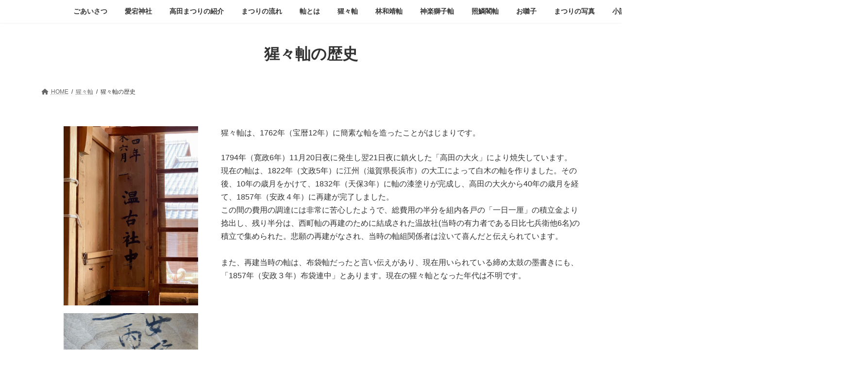

--- FILE ---
content_type: text/html; charset=UTF-8
request_url: http://takada-matsuri.jp/%E7%8C%A9%E3%80%85%E8%BB%95/%E7%8C%A9%E3%80%85%E8%BB%95%E3%81%AE%E6%AD%B4%E5%8F%B2/
body_size: 17106
content:
<!DOCTYPE html><html lang="ja"><head><meta charset="utf-8"><meta http-equiv="X-UA-Compatible" content="IE=edge"><meta name="viewport" content="width=device-width, initial-scale=1"><title>猩々軕の歴史 | 猩々軕 | 高田まつり - 岐阜県養老町</title><meta name='robots' content='max-image-preview:large' /><link rel='dns-prefetch' href='//webfonts.sakura.ne.jp' /><link rel="alternate" type="application/rss+xml" title="高田まつり - 岐阜県養老町 &raquo; フィード" href="http://takada-matsuri.jp/feed/" /><link rel="alternate" type="application/rss+xml" title="高田まつり - 岐阜県養老町 &raquo; コメントフィード" href="http://takada-matsuri.jp/comments/feed/" /><link rel="alternate" title="oEmbed (JSON)" type="application/json+oembed" href="http://takada-matsuri.jp/wp-json/oembed/1.0/embed?url=http%3A%2F%2Ftakada-matsuri.jp%2F%25e7%258c%25a9%25e3%2580%2585%25e8%25bb%2595%2F%25e7%258c%25a9%25e3%2580%2585%25e8%25bb%2595%25e3%2581%25ae%25e6%25ad%25b4%25e5%258f%25b2%2F" /><link rel="alternate" title="oEmbed (XML)" type="text/xml+oembed" href="http://takada-matsuri.jp/wp-json/oembed/1.0/embed?url=http%3A%2F%2Ftakada-matsuri.jp%2F%25e7%258c%25a9%25e3%2580%2585%25e8%25bb%2595%2F%25e7%258c%25a9%25e3%2580%2585%25e8%25bb%2595%25e3%2581%25ae%25e6%25ad%25b4%25e5%258f%25b2%2F&#038;format=xml" /><meta name="description" content="猩々軕は、1762年（宝暦12年）に簡素な軕を造ったことがはじまりです。1794年（寛政6年）11月20日夜に発生し翌21日夜に鎮火した「高田の大火」により焼失しています。現在の軕は、1822年（文政5年）に江州（滋賀県長浜市）の大工によって白木の軕を作りました。その後、10年の歳月をかけて、1832年（天保3年）に軕の漆塗りが完成し、高田の大火から40年の歳月を経て、1857年（安政４年）に再建が完了しました。この間の費用の調達には非常に苦" /><style id='wp-img-auto-sizes-contain-inline-css' type='text/css'>img:is([sizes=auto i],[sizes^="auto," i]){contain-intrinsic-size:3000px 1500px}
/*# sourceURL=wp-img-auto-sizes-contain-inline-css */</style><link rel='stylesheet' id='sbi_styles-css' href='http://takada-matsuri.jp/wp-content/plugins/instagram-feed/css/sbi-styles.min.css?ver=6.6.1' type='text/css' media='all' /><link rel='stylesheet' id='vkExUnit_common_style-css' href='http://takada-matsuri.jp/wp-content/cache/autoptimize/autoptimize_single_c04b3fa520be0299d2f454a7d23e46c9.php?ver=9.102.0.1' type='text/css' media='all' /><style id='vkExUnit_common_style-inline-css' type='text/css'>:root {--ver_page_top_button_url:url(http://takada-matsuri.jp/wp-content/plugins/vk-all-in-one-expansion-unit/assets/images/to-top-btn-icon.svg);}@font-face {font-weight: normal;font-style: normal;font-family: "vk_sns";src: url("http://takada-matsuri.jp/wp-content/plugins/vk-all-in-one-expansion-unit/inc/sns/icons/fonts/vk_sns.eot?-bq20cj");src: url("http://takada-matsuri.jp/wp-content/plugins/vk-all-in-one-expansion-unit/inc/sns/icons/fonts/vk_sns.eot?#iefix-bq20cj") format("embedded-opentype"),url("http://takada-matsuri.jp/wp-content/plugins/vk-all-in-one-expansion-unit/inc/sns/icons/fonts/vk_sns.woff?-bq20cj") format("woff"),url("http://takada-matsuri.jp/wp-content/plugins/vk-all-in-one-expansion-unit/inc/sns/icons/fonts/vk_sns.ttf?-bq20cj") format("truetype"),url("http://takada-matsuri.jp/wp-content/plugins/vk-all-in-one-expansion-unit/inc/sns/icons/fonts/vk_sns.svg?-bq20cj#vk_sns") format("svg");}
.veu_promotion-alert__content--text {border: 1px solid rgba(0,0,0,0.125);padding: 0.5em 1em;border-radius: var(--vk-size-radius);margin-bottom: var(--vk-margin-block-bottom);font-size: 0.875rem;}/* Alert Content部分に段落タグを入れた場合に最後の段落の余白を0にする */.veu_promotion-alert__content--text p:last-of-type{margin-bottom:0;margin-top: 0;}
/*# sourceURL=vkExUnit_common_style-inline-css */</style><style id='wp-emoji-styles-inline-css' type='text/css'>img.wp-smiley, img.emoji {
		display: inline !important;
		border: none !important;
		box-shadow: none !important;
		height: 1em !important;
		width: 1em !important;
		margin: 0 0.07em !important;
		vertical-align: -0.1em !important;
		background: none !important;
		padding: 0 !important;
	}
/*# sourceURL=wp-emoji-styles-inline-css */</style><style id='wp-block-library-inline-css' type='text/css'>:root{--wp-block-synced-color:#7a00df;--wp-block-synced-color--rgb:122,0,223;--wp-bound-block-color:var(--wp-block-synced-color);--wp-editor-canvas-background:#ddd;--wp-admin-theme-color:#007cba;--wp-admin-theme-color--rgb:0,124,186;--wp-admin-theme-color-darker-10:#006ba1;--wp-admin-theme-color-darker-10--rgb:0,107,160.5;--wp-admin-theme-color-darker-20:#005a87;--wp-admin-theme-color-darker-20--rgb:0,90,135;--wp-admin-border-width-focus:2px}@media (min-resolution:192dpi){:root{--wp-admin-border-width-focus:1.5px}}.wp-element-button{cursor:pointer}:root .has-very-light-gray-background-color{background-color:#eee}:root .has-very-dark-gray-background-color{background-color:#313131}:root .has-very-light-gray-color{color:#eee}:root .has-very-dark-gray-color{color:#313131}:root .has-vivid-green-cyan-to-vivid-cyan-blue-gradient-background{background:linear-gradient(135deg,#00d084,#0693e3)}:root .has-purple-crush-gradient-background{background:linear-gradient(135deg,#34e2e4,#4721fb 50%,#ab1dfe)}:root .has-hazy-dawn-gradient-background{background:linear-gradient(135deg,#faaca8,#dad0ec)}:root .has-subdued-olive-gradient-background{background:linear-gradient(135deg,#fafae1,#67a671)}:root .has-atomic-cream-gradient-background{background:linear-gradient(135deg,#fdd79a,#004a59)}:root .has-nightshade-gradient-background{background:linear-gradient(135deg,#330968,#31cdcf)}:root .has-midnight-gradient-background{background:linear-gradient(135deg,#020381,#2874fc)}:root{--wp--preset--font-size--normal:16px;--wp--preset--font-size--huge:42px}.has-regular-font-size{font-size:1em}.has-larger-font-size{font-size:2.625em}.has-normal-font-size{font-size:var(--wp--preset--font-size--normal)}.has-huge-font-size{font-size:var(--wp--preset--font-size--huge)}.has-text-align-center{text-align:center}.has-text-align-left{text-align:left}.has-text-align-right{text-align:right}.has-fit-text{white-space:nowrap!important}#end-resizable-editor-section{display:none}.aligncenter{clear:both}.items-justified-left{justify-content:flex-start}.items-justified-center{justify-content:center}.items-justified-right{justify-content:flex-end}.items-justified-space-between{justify-content:space-between}.screen-reader-text{border:0;clip-path:inset(50%);height:1px;margin:-1px;overflow:hidden;padding:0;position:absolute;width:1px;word-wrap:normal!important}.screen-reader-text:focus{background-color:#ddd;clip-path:none;color:#444;display:block;font-size:1em;height:auto;left:5px;line-height:normal;padding:15px 23px 14px;text-decoration:none;top:5px;width:auto;z-index:100000}html :where(.has-border-color){border-style:solid}html :where([style*=border-top-color]){border-top-style:solid}html :where([style*=border-right-color]){border-right-style:solid}html :where([style*=border-bottom-color]){border-bottom-style:solid}html :where([style*=border-left-color]){border-left-style:solid}html :where([style*=border-width]){border-style:solid}html :where([style*=border-top-width]){border-top-style:solid}html :where([style*=border-right-width]){border-right-style:solid}html :where([style*=border-bottom-width]){border-bottom-style:solid}html :where([style*=border-left-width]){border-left-style:solid}html :where(img[class*=wp-image-]){height:auto;max-width:100%}:where(figure){margin:0 0 1em}html :where(.is-position-sticky){--wp-admin--admin-bar--position-offset:var(--wp-admin--admin-bar--height,0px)}@media screen and (max-width:600px){html :where(.is-position-sticky){--wp-admin--admin-bar--position-offset:0px}}
.vk-cols--reverse{flex-direction:row-reverse}.vk-cols--hasbtn{margin-bottom:0}.vk-cols--hasbtn>.row>.vk_gridColumn_item,.vk-cols--hasbtn>.wp-block-column{position:relative;padding-bottom:3em}.vk-cols--hasbtn>.row>.vk_gridColumn_item>.wp-block-buttons,.vk-cols--hasbtn>.row>.vk_gridColumn_item>.vk_button,.vk-cols--hasbtn>.wp-block-column>.wp-block-buttons,.vk-cols--hasbtn>.wp-block-column>.vk_button{position:absolute;bottom:0;width:100%}.vk-cols--fit.wp-block-columns{gap:0}.vk-cols--fit.wp-block-columns,.vk-cols--fit.wp-block-columns:not(.is-not-stacked-on-mobile){margin-top:0;margin-bottom:0;justify-content:space-between}.vk-cols--fit.wp-block-columns>.wp-block-column *:last-child,.vk-cols--fit.wp-block-columns:not(.is-not-stacked-on-mobile)>.wp-block-column *:last-child{margin-bottom:0}.vk-cols--fit.wp-block-columns>.wp-block-column>.wp-block-cover,.vk-cols--fit.wp-block-columns:not(.is-not-stacked-on-mobile)>.wp-block-column>.wp-block-cover{margin-top:0}.vk-cols--fit.wp-block-columns.has-background,.vk-cols--fit.wp-block-columns:not(.is-not-stacked-on-mobile).has-background{padding:0}@media(max-width: 599px){.vk-cols--fit.wp-block-columns:not(.has-background)>.wp-block-column:not(.has-background),.vk-cols--fit.wp-block-columns:not(.is-not-stacked-on-mobile):not(.has-background)>.wp-block-column:not(.has-background){padding-left:0 !important;padding-right:0 !important}}@media(min-width: 782px){.vk-cols--fit.wp-block-columns .block-editor-block-list__block.wp-block-column:not(:first-child),.vk-cols--fit.wp-block-columns>.wp-block-column:not(:first-child),.vk-cols--fit.wp-block-columns:not(.is-not-stacked-on-mobile) .block-editor-block-list__block.wp-block-column:not(:first-child),.vk-cols--fit.wp-block-columns:not(.is-not-stacked-on-mobile)>.wp-block-column:not(:first-child){margin-left:0}}@media(min-width: 600px)and (max-width: 781px){.vk-cols--fit.wp-block-columns .wp-block-column:nth-child(2n),.vk-cols--fit.wp-block-columns:not(.is-not-stacked-on-mobile) .wp-block-column:nth-child(2n){margin-left:0}.vk-cols--fit.wp-block-columns .wp-block-column:not(:only-child),.vk-cols--fit.wp-block-columns:not(.is-not-stacked-on-mobile) .wp-block-column:not(:only-child){flex-basis:50% !important}}.vk-cols--fit--gap1.wp-block-columns{gap:1px}@media(min-width: 600px)and (max-width: 781px){.vk-cols--fit--gap1.wp-block-columns .wp-block-column:not(:only-child){flex-basis:calc(50% - 1px) !important}}.vk-cols--fit.vk-cols--grid>.block-editor-block-list__block,.vk-cols--fit.vk-cols--grid>.wp-block-column,.vk-cols--fit.vk-cols--grid:not(.is-not-stacked-on-mobile)>.block-editor-block-list__block,.vk-cols--fit.vk-cols--grid:not(.is-not-stacked-on-mobile)>.wp-block-column{flex-basis:50%;box-sizing:border-box}@media(max-width: 599px){.vk-cols--fit.vk-cols--grid.vk-cols--grid--alignfull>.wp-block-column:nth-child(2)>.wp-block-cover,.vk-cols--fit.vk-cols--grid.vk-cols--grid--alignfull>.wp-block-column:nth-child(2)>.vk_outer,.vk-cols--fit.vk-cols--grid:not(.is-not-stacked-on-mobile).vk-cols--grid--alignfull>.wp-block-column:nth-child(2)>.wp-block-cover,.vk-cols--fit.vk-cols--grid:not(.is-not-stacked-on-mobile).vk-cols--grid--alignfull>.wp-block-column:nth-child(2)>.vk_outer{width:100vw;margin-right:calc((100% - 100vw)/2);margin-left:calc((100% - 100vw)/2)}}@media(min-width: 600px){.vk-cols--fit.vk-cols--grid.vk-cols--grid--alignfull>.wp-block-column:nth-child(2)>.wp-block-cover,.vk-cols--fit.vk-cols--grid.vk-cols--grid--alignfull>.wp-block-column:nth-child(2)>.vk_outer,.vk-cols--fit.vk-cols--grid:not(.is-not-stacked-on-mobile).vk-cols--grid--alignfull>.wp-block-column:nth-child(2)>.wp-block-cover,.vk-cols--fit.vk-cols--grid:not(.is-not-stacked-on-mobile).vk-cols--grid--alignfull>.wp-block-column:nth-child(2)>.vk_outer{margin-right:calc(100% - 50vw);width:50vw}}@media(min-width: 600px){.vk-cols--fit.vk-cols--grid.vk-cols--grid--alignfull.vk-cols--reverse>.wp-block-column,.vk-cols--fit.vk-cols--grid:not(.is-not-stacked-on-mobile).vk-cols--grid--alignfull.vk-cols--reverse>.wp-block-column{margin-left:0;margin-right:0}.vk-cols--fit.vk-cols--grid.vk-cols--grid--alignfull.vk-cols--reverse>.wp-block-column:nth-child(2)>.wp-block-cover,.vk-cols--fit.vk-cols--grid.vk-cols--grid--alignfull.vk-cols--reverse>.wp-block-column:nth-child(2)>.vk_outer,.vk-cols--fit.vk-cols--grid:not(.is-not-stacked-on-mobile).vk-cols--grid--alignfull.vk-cols--reverse>.wp-block-column:nth-child(2)>.wp-block-cover,.vk-cols--fit.vk-cols--grid:not(.is-not-stacked-on-mobile).vk-cols--grid--alignfull.vk-cols--reverse>.wp-block-column:nth-child(2)>.vk_outer{margin-left:calc(100% - 50vw)}}.vk-cols--menu h2,.vk-cols--menu h3,.vk-cols--menu h4,.vk-cols--menu h5{margin-bottom:.2em;text-shadow:#000 0 0 10px}.vk-cols--menu h2:first-child,.vk-cols--menu h3:first-child,.vk-cols--menu h4:first-child,.vk-cols--menu h5:first-child{margin-top:0}.vk-cols--menu p{margin-bottom:1rem;text-shadow:#000 0 0 10px}.vk-cols--menu .wp-block-cover__inner-container:last-child{margin-bottom:0}.vk-cols--fitbnrs .wp-block-column .wp-block-cover:hover img{filter:unset}.vk-cols--fitbnrs .wp-block-column .wp-block-cover:hover{background-color:unset}.vk-cols--fitbnrs .wp-block-column .wp-block-cover:hover .wp-block-cover__image-background{filter:unset !important}.vk-cols--fitbnrs .wp-block-cover__inner-container{position:absolute;height:100%;width:100%}.vk-cols--fitbnrs .vk_button{height:100%;margin:0}.vk-cols--fitbnrs .vk_button .vk_button_btn,.vk-cols--fitbnrs .vk_button .btn{height:100%;width:100%;border:none;box-shadow:none;background-color:unset !important;transition:unset}.vk-cols--fitbnrs .vk_button .vk_button_btn:hover,.vk-cols--fitbnrs .vk_button .btn:hover{transition:unset}.vk-cols--fitbnrs .vk_button .vk_button_btn:after,.vk-cols--fitbnrs .vk_button .btn:after{border:none}.vk-cols--fitbnrs .vk_button .vk_button_link_txt{width:100%;position:absolute;top:50%;left:50%;transform:translateY(-50%) translateX(-50%);font-size:2rem;text-shadow:#000 0 0 10px}.vk-cols--fitbnrs .vk_button .vk_button_link_subCaption{width:100%;position:absolute;top:calc(50% + 2.2em);left:50%;transform:translateY(-50%) translateX(-50%);text-shadow:#000 0 0 10px}@media(min-width: 992px){.vk-cols--media.wp-block-columns{gap:3rem}}.vk-fit-map figure{margin-bottom:0}.vk-fit-map iframe{position:relative;margin-bottom:0;display:block;max-height:400px;width:100vw}.vk-fit-map:is(.alignfull,.alignwide) div{max-width:100%}.vk-table--th--width25 :where(tr>*:first-child){width:25%}.vk-table--th--width30 :where(tr>*:first-child){width:30%}.vk-table--th--width35 :where(tr>*:first-child){width:35%}.vk-table--th--width40 :where(tr>*:first-child){width:40%}.vk-table--th--bg-bright :where(tr>*:first-child){background-color:var(--wp--preset--color--bg-secondary, rgba(0, 0, 0, 0.05))}@media(max-width: 599px){.vk-table--mobile-block :is(th,td){width:100%;display:block}.vk-table--mobile-block.wp-block-table table :is(th,td){border-top:none}}.vk-table--width--th25 :where(tr>*:first-child){width:25%}.vk-table--width--th30 :where(tr>*:first-child){width:30%}.vk-table--width--th35 :where(tr>*:first-child){width:35%}.vk-table--width--th40 :where(tr>*:first-child){width:40%}.no-margin{margin:0}@media(max-width: 599px){.wp-block-image.vk-aligncenter--mobile>.alignright{float:none;margin-left:auto;margin-right:auto}.vk-no-padding-horizontal--mobile{padding-left:0 !important;padding-right:0 !important}}
/* VK Color Palettes */:root{ --wp--preset--color--vk-color-primary:#0061b7}/* --vk-color-primary is deprecated. */:root{ --vk-color-primary: var(--wp--preset--color--vk-color-primary);}:root{ --wp--preset--color--vk-color-primary-dark:#004e92}/* --vk-color-primary-dark is deprecated. */:root{ --vk-color-primary-dark: var(--wp--preset--color--vk-color-primary-dark);}:root{ --wp--preset--color--vk-color-primary-vivid:#006bc9}/* --vk-color-primary-vivid is deprecated. */:root{ --vk-color-primary-vivid: var(--wp--preset--color--vk-color-primary-vivid);}

/*# sourceURL=wp-block-library-inline-css */</style><style id='wp-block-image-inline-css' type='text/css'>.wp-block-image>a,.wp-block-image>figure>a{display:inline-block}.wp-block-image img{box-sizing:border-box;height:auto;max-width:100%;vertical-align:bottom}@media not (prefers-reduced-motion){.wp-block-image img.hide{visibility:hidden}.wp-block-image img.show{animation:show-content-image .4s}}.wp-block-image[style*=border-radius] img,.wp-block-image[style*=border-radius]>a{border-radius:inherit}.wp-block-image.has-custom-border img{box-sizing:border-box}.wp-block-image.aligncenter{text-align:center}.wp-block-image.alignfull>a,.wp-block-image.alignwide>a{width:100%}.wp-block-image.alignfull img,.wp-block-image.alignwide img{height:auto;width:100%}.wp-block-image .aligncenter,.wp-block-image .alignleft,.wp-block-image .alignright,.wp-block-image.aligncenter,.wp-block-image.alignleft,.wp-block-image.alignright{display:table}.wp-block-image .aligncenter>figcaption,.wp-block-image .alignleft>figcaption,.wp-block-image .alignright>figcaption,.wp-block-image.aligncenter>figcaption,.wp-block-image.alignleft>figcaption,.wp-block-image.alignright>figcaption{caption-side:bottom;display:table-caption}.wp-block-image .alignleft{float:left;margin:.5em 1em .5em 0}.wp-block-image .alignright{float:right;margin:.5em 0 .5em 1em}.wp-block-image .aligncenter{margin-left:auto;margin-right:auto}.wp-block-image :where(figcaption){margin-bottom:1em;margin-top:.5em}.wp-block-image.is-style-circle-mask img{border-radius:9999px}@supports ((-webkit-mask-image:none) or (mask-image:none)) or (-webkit-mask-image:none){.wp-block-image.is-style-circle-mask img{border-radius:0;-webkit-mask-image:url('data:image/svg+xml;utf8,<svg viewBox="0 0 100 100" xmlns="http://www.w3.org/2000/svg"><circle cx="50" cy="50" r="50"/></svg>');mask-image:url('data:image/svg+xml;utf8,<svg viewBox="0 0 100 100" xmlns="http://www.w3.org/2000/svg"><circle cx="50" cy="50" r="50"/></svg>');mask-mode:alpha;-webkit-mask-position:center;mask-position:center;-webkit-mask-repeat:no-repeat;mask-repeat:no-repeat;-webkit-mask-size:contain;mask-size:contain}}:root :where(.wp-block-image.is-style-rounded img,.wp-block-image .is-style-rounded img){border-radius:9999px}.wp-block-image figure{margin:0}.wp-lightbox-container{display:flex;flex-direction:column;position:relative}.wp-lightbox-container img{cursor:zoom-in}.wp-lightbox-container img:hover+button{opacity:1}.wp-lightbox-container button{align-items:center;backdrop-filter:blur(16px) saturate(180%);background-color:#5a5a5a40;border:none;border-radius:4px;cursor:zoom-in;display:flex;height:20px;justify-content:center;opacity:0;padding:0;position:absolute;right:16px;text-align:center;top:16px;width:20px;z-index:100}@media not (prefers-reduced-motion){.wp-lightbox-container button{transition:opacity .2s ease}}.wp-lightbox-container button:focus-visible{outline:3px auto #5a5a5a40;outline:3px auto -webkit-focus-ring-color;outline-offset:3px}.wp-lightbox-container button:hover{cursor:pointer;opacity:1}.wp-lightbox-container button:focus{opacity:1}.wp-lightbox-container button:focus,.wp-lightbox-container button:hover,.wp-lightbox-container button:not(:hover):not(:active):not(.has-background){background-color:#5a5a5a40;border:none}.wp-lightbox-overlay{box-sizing:border-box;cursor:zoom-out;height:100vh;left:0;overflow:hidden;position:fixed;top:0;visibility:hidden;width:100%;z-index:100000}.wp-lightbox-overlay .close-button{align-items:center;cursor:pointer;display:flex;justify-content:center;min-height:40px;min-width:40px;padding:0;position:absolute;right:calc(env(safe-area-inset-right) + 16px);top:calc(env(safe-area-inset-top) + 16px);z-index:5000000}.wp-lightbox-overlay .close-button:focus,.wp-lightbox-overlay .close-button:hover,.wp-lightbox-overlay .close-button:not(:hover):not(:active):not(.has-background){background:none;border:none}.wp-lightbox-overlay .lightbox-image-container{height:var(--wp--lightbox-container-height);left:50%;overflow:hidden;position:absolute;top:50%;transform:translate(-50%,-50%);transform-origin:top left;width:var(--wp--lightbox-container-width);z-index:9999999999}.wp-lightbox-overlay .wp-block-image{align-items:center;box-sizing:border-box;display:flex;height:100%;justify-content:center;margin:0;position:relative;transform-origin:0 0;width:100%;z-index:3000000}.wp-lightbox-overlay .wp-block-image img{height:var(--wp--lightbox-image-height);min-height:var(--wp--lightbox-image-height);min-width:var(--wp--lightbox-image-width);width:var(--wp--lightbox-image-width)}.wp-lightbox-overlay .wp-block-image figcaption{display:none}.wp-lightbox-overlay button{background:none;border:none}.wp-lightbox-overlay .scrim{background-color:#fff;height:100%;opacity:.9;position:absolute;width:100%;z-index:2000000}.wp-lightbox-overlay.active{visibility:visible}@media not (prefers-reduced-motion){.wp-lightbox-overlay.active{animation:turn-on-visibility .25s both}.wp-lightbox-overlay.active img{animation:turn-on-visibility .35s both}.wp-lightbox-overlay.show-closing-animation:not(.active){animation:turn-off-visibility .35s both}.wp-lightbox-overlay.show-closing-animation:not(.active) img{animation:turn-off-visibility .25s both}.wp-lightbox-overlay.zoom.active{animation:none;opacity:1;visibility:visible}.wp-lightbox-overlay.zoom.active .lightbox-image-container{animation:lightbox-zoom-in .4s}.wp-lightbox-overlay.zoom.active .lightbox-image-container img{animation:none}.wp-lightbox-overlay.zoom.active .scrim{animation:turn-on-visibility .4s forwards}.wp-lightbox-overlay.zoom.show-closing-animation:not(.active){animation:none}.wp-lightbox-overlay.zoom.show-closing-animation:not(.active) .lightbox-image-container{animation:lightbox-zoom-out .4s}.wp-lightbox-overlay.zoom.show-closing-animation:not(.active) .lightbox-image-container img{animation:none}.wp-lightbox-overlay.zoom.show-closing-animation:not(.active) .scrim{animation:turn-off-visibility .4s forwards}}@keyframes show-content-image{0%{visibility:hidden}99%{visibility:hidden}to{visibility:visible}}@keyframes turn-on-visibility{0%{opacity:0}to{opacity:1}}@keyframes turn-off-visibility{0%{opacity:1;visibility:visible}99%{opacity:0;visibility:visible}to{opacity:0;visibility:hidden}}@keyframes lightbox-zoom-in{0%{transform:translate(calc((-100vw + var(--wp--lightbox-scrollbar-width))/2 + var(--wp--lightbox-initial-left-position)),calc(-50vh + var(--wp--lightbox-initial-top-position))) scale(var(--wp--lightbox-scale))}to{transform:translate(-50%,-50%) scale(1)}}@keyframes lightbox-zoom-out{0%{transform:translate(-50%,-50%) scale(1);visibility:visible}99%{visibility:visible}to{transform:translate(calc((-100vw + var(--wp--lightbox-scrollbar-width))/2 + var(--wp--lightbox-initial-left-position)),calc(-50vh + var(--wp--lightbox-initial-top-position))) scale(var(--wp--lightbox-scale));visibility:hidden}}
/*# sourceURL=http://takada-matsuri.jp/wp-includes/blocks/image/style.min.css */</style><style id='wp-block-columns-inline-css' type='text/css'>.wp-block-columns{box-sizing:border-box;display:flex;flex-wrap:wrap!important}@media (min-width:782px){.wp-block-columns{flex-wrap:nowrap!important}}.wp-block-columns{align-items:normal!important}.wp-block-columns.are-vertically-aligned-top{align-items:flex-start}.wp-block-columns.are-vertically-aligned-center{align-items:center}.wp-block-columns.are-vertically-aligned-bottom{align-items:flex-end}@media (max-width:781px){.wp-block-columns:not(.is-not-stacked-on-mobile)>.wp-block-column{flex-basis:100%!important}}@media (min-width:782px){.wp-block-columns:not(.is-not-stacked-on-mobile)>.wp-block-column{flex-basis:0;flex-grow:1}.wp-block-columns:not(.is-not-stacked-on-mobile)>.wp-block-column[style*=flex-basis]{flex-grow:0}}.wp-block-columns.is-not-stacked-on-mobile{flex-wrap:nowrap!important}.wp-block-columns.is-not-stacked-on-mobile>.wp-block-column{flex-basis:0;flex-grow:1}.wp-block-columns.is-not-stacked-on-mobile>.wp-block-column[style*=flex-basis]{flex-grow:0}:where(.wp-block-columns){margin-bottom:1.75em}:where(.wp-block-columns.has-background){padding:1.25em 2.375em}.wp-block-column{flex-grow:1;min-width:0;overflow-wrap:break-word;word-break:break-word}.wp-block-column.is-vertically-aligned-top{align-self:flex-start}.wp-block-column.is-vertically-aligned-center{align-self:center}.wp-block-column.is-vertically-aligned-bottom{align-self:flex-end}.wp-block-column.is-vertically-aligned-stretch{align-self:stretch}.wp-block-column.is-vertically-aligned-bottom,.wp-block-column.is-vertically-aligned-center,.wp-block-column.is-vertically-aligned-top{width:100%}
/*# sourceURL=http://takada-matsuri.jp/wp-includes/blocks/columns/style.min.css */</style><style id='wp-block-paragraph-inline-css' type='text/css'>.is-small-text{font-size:.875em}.is-regular-text{font-size:1em}.is-large-text{font-size:2.25em}.is-larger-text{font-size:3em}.has-drop-cap:not(:focus):first-letter{float:left;font-size:8.4em;font-style:normal;font-weight:100;line-height:.68;margin:.05em .1em 0 0;text-transform:uppercase}body.rtl .has-drop-cap:not(:focus):first-letter{float:none;margin-left:.1em}p.has-drop-cap.has-background{overflow:hidden}:root :where(p.has-background){padding:1.25em 2.375em}:where(p.has-text-color:not(.has-link-color)) a{color:inherit}p.has-text-align-left[style*="writing-mode:vertical-lr"],p.has-text-align-right[style*="writing-mode:vertical-rl"]{rotate:180deg}
/*# sourceURL=http://takada-matsuri.jp/wp-includes/blocks/paragraph/style.min.css */</style><style id='global-styles-inline-css' type='text/css'>:root{--wp--preset--aspect-ratio--square: 1;--wp--preset--aspect-ratio--4-3: 4/3;--wp--preset--aspect-ratio--3-4: 3/4;--wp--preset--aspect-ratio--3-2: 3/2;--wp--preset--aspect-ratio--2-3: 2/3;--wp--preset--aspect-ratio--16-9: 16/9;--wp--preset--aspect-ratio--9-16: 9/16;--wp--preset--color--black: #000000;--wp--preset--color--cyan-bluish-gray: #abb8c3;--wp--preset--color--white: #ffffff;--wp--preset--color--pale-pink: #f78da7;--wp--preset--color--vivid-red: #cf2e2e;--wp--preset--color--luminous-vivid-orange: #ff6900;--wp--preset--color--luminous-vivid-amber: #fcb900;--wp--preset--color--light-green-cyan: #7bdcb5;--wp--preset--color--vivid-green-cyan: #00d084;--wp--preset--color--pale-cyan-blue: #8ed1fc;--wp--preset--color--vivid-cyan-blue: #0693e3;--wp--preset--color--vivid-purple: #9b51e0;--wp--preset--color--vk-color-primary: #0061b7;--wp--preset--color--vk-color-primary-dark: #004e92;--wp--preset--color--vk-color-primary-vivid: #006bc9;--wp--preset--gradient--vivid-cyan-blue-to-vivid-purple: linear-gradient(135deg,rgba(6,147,227,1) 0%,rgb(155,81,224) 100%);--wp--preset--gradient--light-green-cyan-to-vivid-green-cyan: linear-gradient(135deg,rgb(122,220,180) 0%,rgb(0,208,130) 100%);--wp--preset--gradient--luminous-vivid-amber-to-luminous-vivid-orange: linear-gradient(135deg,rgba(252,185,0,1) 0%,rgba(255,105,0,1) 100%);--wp--preset--gradient--luminous-vivid-orange-to-vivid-red: linear-gradient(135deg,rgba(255,105,0,1) 0%,rgb(207,46,46) 100%);--wp--preset--gradient--very-light-gray-to-cyan-bluish-gray: linear-gradient(135deg,rgb(238,238,238) 0%,rgb(169,184,195) 100%);--wp--preset--gradient--cool-to-warm-spectrum: linear-gradient(135deg,rgb(74,234,220) 0%,rgb(151,120,209) 20%,rgb(207,42,186) 40%,rgb(238,44,130) 60%,rgb(251,105,98) 80%,rgb(254,248,76) 100%);--wp--preset--gradient--blush-light-purple: linear-gradient(135deg,rgb(255,206,236) 0%,rgb(152,150,240) 100%);--wp--preset--gradient--blush-bordeaux: linear-gradient(135deg,rgb(254,205,165) 0%,rgb(254,45,45) 50%,rgb(107,0,62) 100%);--wp--preset--gradient--luminous-dusk: linear-gradient(135deg,rgb(255,203,112) 0%,rgb(199,81,192) 50%,rgb(65,88,208) 100%);--wp--preset--gradient--pale-ocean: linear-gradient(135deg,rgb(255,245,203) 0%,rgb(182,227,212) 50%,rgb(51,167,181) 100%);--wp--preset--gradient--electric-grass: linear-gradient(135deg,rgb(202,248,128) 0%,rgb(113,206,126) 100%);--wp--preset--gradient--midnight: linear-gradient(135deg,rgb(2,3,129) 0%,rgb(40,116,252) 100%);--wp--preset--gradient--vivid-green-cyan-to-vivid-cyan-blue: linear-gradient(135deg,rgba(0,208,132,1) 0%,rgba(6,147,227,1) 100%);--wp--preset--font-size--small: 14px;--wp--preset--font-size--medium: 20px;--wp--preset--font-size--large: 24px;--wp--preset--font-size--x-large: 42px;--wp--preset--font-size--regular: 16px;--wp--preset--font-size--huge: 36px;--wp--preset--spacing--20: 0.44rem;--wp--preset--spacing--30: 0.67rem;--wp--preset--spacing--40: 1rem;--wp--preset--spacing--50: 1.5rem;--wp--preset--spacing--60: 2.25rem;--wp--preset--spacing--70: 3.38rem;--wp--preset--spacing--80: 5.06rem;--wp--preset--shadow--natural: 6px 6px 9px rgba(0, 0, 0, 0.2);--wp--preset--shadow--deep: 12px 12px 50px rgba(0, 0, 0, 0.4);--wp--preset--shadow--sharp: 6px 6px 0px rgba(0, 0, 0, 0.2);--wp--preset--shadow--outlined: 6px 6px 0px -3px rgb(255, 255, 255), 6px 6px rgb(0, 0, 0);--wp--preset--shadow--crisp: 6px 6px 0px rgb(0, 0, 0);}:where(.is-layout-flex){gap: 0.5em;}:where(.is-layout-grid){gap: 0.5em;}body .is-layout-flex{display: flex;}.is-layout-flex{flex-wrap: wrap;align-items: center;}.is-layout-flex > :is(*, div){margin: 0;}body .is-layout-grid{display: grid;}.is-layout-grid > :is(*, div){margin: 0;}:where(.wp-block-columns.is-layout-flex){gap: 2em;}:where(.wp-block-columns.is-layout-grid){gap: 2em;}:where(.wp-block-post-template.is-layout-flex){gap: 1.25em;}:where(.wp-block-post-template.is-layout-grid){gap: 1.25em;}.has-black-color{color: var(--wp--preset--color--black) !important;}.has-cyan-bluish-gray-color{color: var(--wp--preset--color--cyan-bluish-gray) !important;}.has-white-color{color: var(--wp--preset--color--white) !important;}.has-pale-pink-color{color: var(--wp--preset--color--pale-pink) !important;}.has-vivid-red-color{color: var(--wp--preset--color--vivid-red) !important;}.has-luminous-vivid-orange-color{color: var(--wp--preset--color--luminous-vivid-orange) !important;}.has-luminous-vivid-amber-color{color: var(--wp--preset--color--luminous-vivid-amber) !important;}.has-light-green-cyan-color{color: var(--wp--preset--color--light-green-cyan) !important;}.has-vivid-green-cyan-color{color: var(--wp--preset--color--vivid-green-cyan) !important;}.has-pale-cyan-blue-color{color: var(--wp--preset--color--pale-cyan-blue) !important;}.has-vivid-cyan-blue-color{color: var(--wp--preset--color--vivid-cyan-blue) !important;}.has-vivid-purple-color{color: var(--wp--preset--color--vivid-purple) !important;}.has-vk-color-primary-color{color: var(--wp--preset--color--vk-color-primary) !important;}.has-vk-color-primary-dark-color{color: var(--wp--preset--color--vk-color-primary-dark) !important;}.has-vk-color-primary-vivid-color{color: var(--wp--preset--color--vk-color-primary-vivid) !important;}.has-black-background-color{background-color: var(--wp--preset--color--black) !important;}.has-cyan-bluish-gray-background-color{background-color: var(--wp--preset--color--cyan-bluish-gray) !important;}.has-white-background-color{background-color: var(--wp--preset--color--white) !important;}.has-pale-pink-background-color{background-color: var(--wp--preset--color--pale-pink) !important;}.has-vivid-red-background-color{background-color: var(--wp--preset--color--vivid-red) !important;}.has-luminous-vivid-orange-background-color{background-color: var(--wp--preset--color--luminous-vivid-orange) !important;}.has-luminous-vivid-amber-background-color{background-color: var(--wp--preset--color--luminous-vivid-amber) !important;}.has-light-green-cyan-background-color{background-color: var(--wp--preset--color--light-green-cyan) !important;}.has-vivid-green-cyan-background-color{background-color: var(--wp--preset--color--vivid-green-cyan) !important;}.has-pale-cyan-blue-background-color{background-color: var(--wp--preset--color--pale-cyan-blue) !important;}.has-vivid-cyan-blue-background-color{background-color: var(--wp--preset--color--vivid-cyan-blue) !important;}.has-vivid-purple-background-color{background-color: var(--wp--preset--color--vivid-purple) !important;}.has-vk-color-primary-background-color{background-color: var(--wp--preset--color--vk-color-primary) !important;}.has-vk-color-primary-dark-background-color{background-color: var(--wp--preset--color--vk-color-primary-dark) !important;}.has-vk-color-primary-vivid-background-color{background-color: var(--wp--preset--color--vk-color-primary-vivid) !important;}.has-black-border-color{border-color: var(--wp--preset--color--black) !important;}.has-cyan-bluish-gray-border-color{border-color: var(--wp--preset--color--cyan-bluish-gray) !important;}.has-white-border-color{border-color: var(--wp--preset--color--white) !important;}.has-pale-pink-border-color{border-color: var(--wp--preset--color--pale-pink) !important;}.has-vivid-red-border-color{border-color: var(--wp--preset--color--vivid-red) !important;}.has-luminous-vivid-orange-border-color{border-color: var(--wp--preset--color--luminous-vivid-orange) !important;}.has-luminous-vivid-amber-border-color{border-color: var(--wp--preset--color--luminous-vivid-amber) !important;}.has-light-green-cyan-border-color{border-color: var(--wp--preset--color--light-green-cyan) !important;}.has-vivid-green-cyan-border-color{border-color: var(--wp--preset--color--vivid-green-cyan) !important;}.has-pale-cyan-blue-border-color{border-color: var(--wp--preset--color--pale-cyan-blue) !important;}.has-vivid-cyan-blue-border-color{border-color: var(--wp--preset--color--vivid-cyan-blue) !important;}.has-vivid-purple-border-color{border-color: var(--wp--preset--color--vivid-purple) !important;}.has-vk-color-primary-border-color{border-color: var(--wp--preset--color--vk-color-primary) !important;}.has-vk-color-primary-dark-border-color{border-color: var(--wp--preset--color--vk-color-primary-dark) !important;}.has-vk-color-primary-vivid-border-color{border-color: var(--wp--preset--color--vk-color-primary-vivid) !important;}.has-vivid-cyan-blue-to-vivid-purple-gradient-background{background: var(--wp--preset--gradient--vivid-cyan-blue-to-vivid-purple) !important;}.has-light-green-cyan-to-vivid-green-cyan-gradient-background{background: var(--wp--preset--gradient--light-green-cyan-to-vivid-green-cyan) !important;}.has-luminous-vivid-amber-to-luminous-vivid-orange-gradient-background{background: var(--wp--preset--gradient--luminous-vivid-amber-to-luminous-vivid-orange) !important;}.has-luminous-vivid-orange-to-vivid-red-gradient-background{background: var(--wp--preset--gradient--luminous-vivid-orange-to-vivid-red) !important;}.has-very-light-gray-to-cyan-bluish-gray-gradient-background{background: var(--wp--preset--gradient--very-light-gray-to-cyan-bluish-gray) !important;}.has-cool-to-warm-spectrum-gradient-background{background: var(--wp--preset--gradient--cool-to-warm-spectrum) !important;}.has-blush-light-purple-gradient-background{background: var(--wp--preset--gradient--blush-light-purple) !important;}.has-blush-bordeaux-gradient-background{background: var(--wp--preset--gradient--blush-bordeaux) !important;}.has-luminous-dusk-gradient-background{background: var(--wp--preset--gradient--luminous-dusk) !important;}.has-pale-ocean-gradient-background{background: var(--wp--preset--gradient--pale-ocean) !important;}.has-electric-grass-gradient-background{background: var(--wp--preset--gradient--electric-grass) !important;}.has-midnight-gradient-background{background: var(--wp--preset--gradient--midnight) !important;}.has-small-font-size{font-size: var(--wp--preset--font-size--small) !important;}.has-medium-font-size{font-size: var(--wp--preset--font-size--medium) !important;}.has-large-font-size{font-size: var(--wp--preset--font-size--large) !important;}.has-x-large-font-size{font-size: var(--wp--preset--font-size--x-large) !important;}
:where(.wp-block-columns.is-layout-flex){gap: 2em;}:where(.wp-block-columns.is-layout-grid){gap: 2em;}
/*# sourceURL=global-styles-inline-css */</style><style id='core-block-supports-inline-css' type='text/css'>.wp-container-core-columns-is-layout-9d6595d7{flex-wrap:nowrap;}
/*# sourceURL=core-block-supports-inline-css */</style><style id='classic-theme-styles-inline-css' type='text/css'>/*! This file is auto-generated */
.wp-block-button__link{color:#fff;background-color:#32373c;border-radius:9999px;box-shadow:none;text-decoration:none;padding:calc(.667em + 2px) calc(1.333em + 2px);font-size:1.125em}.wp-block-file__button{background:#32373c;color:#fff;text-decoration:none}
/*# sourceURL=/wp-includes/css/classic-themes.min.css */</style><link rel='stylesheet' id='contact-form-7-css' href='http://takada-matsuri.jp/wp-content/cache/autoptimize/autoptimize_single_3fd2afa98866679439097f4ab102fe0a.php?ver=6.0.3' type='text/css' media='all' /><link rel='stylesheet' id='vk-swiper-style-css' href='http://takada-matsuri.jp/wp-content/plugins/vk-blocks/vendor/vektor-inc/vk-swiper/src/assets/css/swiper-bundle.min.css?ver=11.0.2' type='text/css' media='all' /><link rel='stylesheet' id='lightning-common-style-css' href='http://takada-matsuri.jp/wp-content/cache/autoptimize/autoptimize_single_f57c133999f9883e08c816cccfa6f64f.php?ver=15.29.4' type='text/css' media='all' /><style id='lightning-common-style-inline-css' type='text/css'>/* Lightning */:root {--vk-color-primary:#0061b7;--vk-color-primary-dark:#004e92;--vk-color-primary-vivid:#006bc9;--g_nav_main_acc_icon_open_url:url(http://takada-matsuri.jp/wp-content/themes/lightning/_g3/inc/vk-mobile-nav/package/images/vk-menu-acc-icon-open-black.svg);--g_nav_main_acc_icon_close_url: url(http://takada-matsuri.jp/wp-content/themes/lightning/_g3/inc/vk-mobile-nav/package/images/vk-menu-close-black.svg);--g_nav_sub_acc_icon_open_url: url(http://takada-matsuri.jp/wp-content/themes/lightning/_g3/inc/vk-mobile-nav/package/images/vk-menu-acc-icon-open-white.svg);--g_nav_sub_acc_icon_close_url: url(http://takada-matsuri.jp/wp-content/themes/lightning/_g3/inc/vk-mobile-nav/package/images/vk-menu-close-white.svg);}
:root{--swiper-navigation-color: #fff;}
html{scroll-padding-top:var(--vk-size-admin-bar);}
/* vk-mobile-nav */:root {--vk-mobile-nav-menu-btn-bg-src: url("http://takada-matsuri.jp/wp-content/themes/lightning/_g3/inc/vk-mobile-nav/package/images/vk-menu-btn-black.svg");--vk-mobile-nav-menu-btn-close-bg-src: url("http://takada-matsuri.jp/wp-content/themes/lightning/_g3/inc/vk-mobile-nav/package/images/vk-menu-close-black.svg");--vk-menu-acc-icon-open-black-bg-src: url("http://takada-matsuri.jp/wp-content/themes/lightning/_g3/inc/vk-mobile-nav/package/images/vk-menu-acc-icon-open-black.svg");--vk-menu-acc-icon-open-white-bg-src: url("http://takada-matsuri.jp/wp-content/themes/lightning/_g3/inc/vk-mobile-nav/package/images/vk-menu-acc-icon-open-white.svg");--vk-menu-acc-icon-close-black-bg-src: url("http://takada-matsuri.jp/wp-content/themes/lightning/_g3/inc/vk-mobile-nav/package/images/vk-menu-close-black.svg");--vk-menu-acc-icon-close-white-bg-src: url("http://takada-matsuri.jp/wp-content/themes/lightning/_g3/inc/vk-mobile-nav/package/images/vk-menu-close-white.svg");}
/*# sourceURL=lightning-common-style-inline-css */</style><link rel='stylesheet' id='lightning-design-style-css' href='http://takada-matsuri.jp/wp-content/themes/lightning/_g3/design-skin/plain/css/style.css?ver=15.29.4' type='text/css' media='all' /><style id='lightning-design-style-inline-css' type='text/css'>.tagcloud a:before { font-family: "Font Awesome 5 Free";content: "\f02b";font-weight: bold; }
/*# sourceURL=lightning-design-style-inline-css */</style><link rel='stylesheet' id='vk-blog-card-css' href='http://takada-matsuri.jp/wp-content/cache/autoptimize/autoptimize_single_bae5b1379fcaa427cec9b0cc3d5ed0c3.php?ver=6.9' type='text/css' media='all' /><link rel='stylesheet' id='veu-cta-css' href='http://takada-matsuri.jp/wp-content/cache/autoptimize/autoptimize_single_49cf85eb7ca34c20416a105d8aeca134.php?ver=9.102.0.1' type='text/css' media='all' /><link rel='stylesheet' id='vk-blocks-build-css-css' href='http://takada-matsuri.jp/wp-content/cache/autoptimize/autoptimize_single_34c42645a8fc0f22c120f93d328c7fd3.php?ver=1.94.2.2' type='text/css' media='all' /><style id='vk-blocks-build-css-inline-css' type='text/css'>:root {--vk_flow-arrow: url(http://takada-matsuri.jp/wp-content/plugins/vk-blocks/inc/vk-blocks/images/arrow_bottom.svg);--vk_image-mask-circle: url(http://takada-matsuri.jp/wp-content/plugins/vk-blocks/inc/vk-blocks/images/circle.svg);--vk_image-mask-wave01: url(http://takada-matsuri.jp/wp-content/plugins/vk-blocks/inc/vk-blocks/images/wave01.svg);--vk_image-mask-wave02: url(http://takada-matsuri.jp/wp-content/plugins/vk-blocks/inc/vk-blocks/images/wave02.svg);--vk_image-mask-wave03: url(http://takada-matsuri.jp/wp-content/plugins/vk-blocks/inc/vk-blocks/images/wave03.svg);--vk_image-mask-wave04: url(http://takada-matsuri.jp/wp-content/plugins/vk-blocks/inc/vk-blocks/images/wave04.svg);}

	:root {

		--vk-balloon-border-width:1px;

		--vk-balloon-speech-offset:-12px;
	}
	
/*# sourceURL=vk-blocks-build-css-inline-css */</style><link rel='stylesheet' id='lightning-theme-style-css' href='http://takada-matsuri.jp/wp-content/themes/lightning/style.css?ver=15.29.4' type='text/css' media='all' /><link rel='stylesheet' id='vk-font-awesome-css' href='http://takada-matsuri.jp/wp-content/themes/lightning/vendor/vektor-inc/font-awesome-versions/src/versions/6/css/all.min.css?ver=6.4.2' type='text/css' media='all' /> <script type="text/javascript" src="http://takada-matsuri.jp/wp-includes/js/jquery/jquery.min.js?ver=3.7.1" id="jquery-core-js"></script> <script defer type="text/javascript" src="http://takada-matsuri.jp/wp-includes/js/jquery/jquery-migrate.min.js?ver=3.4.1" id="jquery-migrate-js"></script> <script defer type="text/javascript" src="//webfonts.sakura.ne.jp/js/sakurav3.js?fadein=0&amp;ver=3.1.4" id="typesquare_std-js"></script> <link rel="https://api.w.org/" href="http://takada-matsuri.jp/wp-json/" /><link rel="alternate" title="JSON" type="application/json" href="http://takada-matsuri.jp/wp-json/wp/v2/pages/352" /><link rel="EditURI" type="application/rsd+xml" title="RSD" href="http://takada-matsuri.jp/xmlrpc.php?rsd" /><meta name="generator" content="WordPress 6.9" /><link rel="canonical" href="http://takada-matsuri.jp/%e7%8c%a9%e3%80%85%e8%bb%95/%e7%8c%a9%e3%80%85%e8%bb%95%e3%81%ae%e6%ad%b4%e5%8f%b2/" /><link rel='shortlink' href='http://takada-matsuri.jp/?p=352' /><meta property="og:site_name" content="高田まつり - 岐阜県養老町" /><meta property="og:url" content="http://takada-matsuri.jp/%e7%8c%a9%e3%80%85%e8%bb%95/%e7%8c%a9%e3%80%85%e8%bb%95%e3%81%ae%e6%ad%b4%e5%8f%b2/" /><meta property="og:title" content="猩々軕の歴史 | 高田まつり - 岐阜県養老町" /><meta property="og:description" content="猩々軕は、1762年（宝暦12年）に簡素な軕を造ったことがはじまりです。1794年（寛政6年）11月20日夜に発生し翌21日夜に鎮火した「高田の大火」により焼失しています。現在の軕は、1822年（文政5年）に江州（滋賀県長浜市）の大工によって白木の軕を作りました。その後、10年の歳月をかけて、1832年（天保3年）に軕の漆塗りが完成し、高田の大火から40年の歳月を経て、1857年（安政４年）に再建が完了しました。この間の費用の調達には非常に苦" /><meta property="og:type" content="article" /><meta name="twitter:card" content="summary_large_image"><meta name="twitter:description" content="猩々軕は、1762年（宝暦12年）に簡素な軕を造ったことがはじまりです。1794年（寛政6年）11月20日夜に発生し翌21日夜に鎮火した「高田の大火」により焼失しています。現在の軕は、1822年（文政5年）に江州（滋賀県長浜市）の大工によって白木の軕を作りました。その後、10年の歳月をかけて、1832年（天保3年）に軕の漆塗りが完成し、高田の大火から40年の歳月を経て、1857年（安政４年）に再建が完了しました。この間の費用の調達には非常に苦"><meta name="twitter:title" content="猩々軕の歴史 | 高田まつり - 岐阜県養老町"><meta name="twitter:url" content="http://takada-matsuri.jp/%e7%8c%a9%e3%80%85%e8%bb%95/%e7%8c%a9%e3%80%85%e8%bb%95%e3%81%ae%e6%ad%b4%e5%8f%b2/"><meta name="twitter:domain" content="takada-matsuri.jp"><link rel="icon" href="http://takada-matsuri.jp/wp-content/uploads/2021/09/cropped-siteicon-e1632019909120-32x32.jpg" sizes="32x32" /><link rel="icon" href="http://takada-matsuri.jp/wp-content/uploads/2021/09/cropped-siteicon-e1632019909120-192x192.jpg" sizes="192x192" /><link rel="apple-touch-icon" href="http://takada-matsuri.jp/wp-content/uploads/2021/09/cropped-siteicon-e1632019909120-180x180.jpg" /><meta name="msapplication-TileImage" content="http://takada-matsuri.jp/wp-content/uploads/2021/09/cropped-siteicon-e1632019909120-270x270.jpg" /></head><body class="wp-singular page-template-default page page-id-352 page-child parent-pageid-347 wp-embed-responsive wp-theme-lightning vk-blocks device-pc fa_v6_css post-name-%e7%8c%a9%e3%80%85%e8%bb%95%e3%81%ae%e6%ad%b4%e5%8f%b2 post-type-page"> <a class="skip-link screen-reader-text" href="#main">コンテンツへスキップ</a> <a class="skip-link screen-reader-text" href="#vk-mobile-nav">ナビゲーションに移動</a><header id="site-header" class="site-header site-header--layout--nav-float"><div id="site-header-container" class="site-header-container container"><div class="site-header-logo"> <a href="http://takada-matsuri.jp/"> <span><img src="http://takada-matsuri.jp/wp-content/uploads/2021/09/index1.jpg" alt="高田まつり - 岐阜県養老町" /></span> </a></div><nav id="global-nav" class="global-nav global-nav--layout--float-right"><ul id="menu-%e3%83%a1%e3%83%8b%e3%83%a5%e3%83%bc" class="menu vk-menu-acc global-nav-list nav"><li id="menu-item-449" class="menu-item menu-item-type-post_type menu-item-object-page"><a href="http://takada-matsuri.jp/%e3%81%94%e3%81%82%e3%81%84%e3%81%95%e3%81%a4/"><strong class="global-nav-name">ごあいさつ</strong></a></li><li id="menu-item-375" class="menu-item menu-item-type-post_type menu-item-object-page"><a href="http://takada-matsuri.jp/%e6%84%9b%e5%ae%95%e7%a5%9e%e7%a4%be/"><strong class="global-nav-name">愛宕神社</strong></a></li><li id="menu-item-376" class="menu-item menu-item-type-post_type menu-item-object-page"><a href="http://takada-matsuri.jp/%e9%ab%98%e7%94%b0%e3%81%be%e3%81%a4%e3%82%8a%e3%81%ae%e7%b4%b9%e4%bb%8b/"><strong class="global-nav-name">高田まつりの紹介</strong></a></li><li id="menu-item-377" class="menu-item menu-item-type-post_type menu-item-object-page menu-item-has-children"><a href="http://takada-matsuri.jp/%e3%81%be%e3%81%a4%e3%82%8a%e3%81%ae%e6%b5%81%e3%82%8c/"><strong class="global-nav-name">まつりの流れ</strong></a><ul class="sub-menu"><li id="menu-item-390" class="menu-item menu-item-type-post_type menu-item-object-page"><a href="http://takada-matsuri.jp/%e3%81%be%e3%81%a4%e3%82%8a%e3%81%ae%e6%b5%81%e3%82%8c/%e3%81%be%e3%81%a4%e3%82%8a%e3%81%ae%e6%b5%81%e3%82%8c%ef%bc%88%e8%a9%b3%e7%b4%b0%ef%bc%89/">まつりの流れ（詳細）</a></li></ul></li><li id="menu-item-378" class="menu-item menu-item-type-post_type menu-item-object-page menu-item-has-children"><a href="http://takada-matsuri.jp/%e8%bb%95%e3%81%a8%e3%81%af/"><strong class="global-nav-name">軕とは</strong></a><ul class="sub-menu"><li id="menu-item-401" class="menu-item menu-item-type-post_type menu-item-object-page"><a href="http://takada-matsuri.jp/%e8%bb%95%e3%81%a8%e3%81%af/%e9%ab%98%e7%94%b0%e3%81%ae%e8%bb%95/">高田の軕</a></li></ul></li><li id="menu-item-379" class="menu-item menu-item-type-post_type menu-item-object-page current-page-ancestor current-menu-parent current-page-parent current_page_ancestor menu-item-has-children"><a href="http://takada-matsuri.jp/%e7%8c%a9%e3%80%85%e8%bb%95/"><strong class="global-nav-name">猩々軕</strong></a><ul class="sub-menu"><li id="menu-item-391" class="menu-item menu-item-type-post_type menu-item-object-page"><a href="http://takada-matsuri.jp/%e7%8c%a9%e3%80%85%e8%bb%95/%e8%a5%bf%e7%94%ba%e8%bb%95%e7%b5%84%e3%81%ae%e7%b5%84%e7%b9%94/">西町軕組の組織</a></li><li id="menu-item-392" class="menu-item menu-item-type-post_type menu-item-object-page current-menu-item page_item page-item-352 current_page_item"><a href="http://takada-matsuri.jp/%e7%8c%a9%e3%80%85%e8%bb%95/%e7%8c%a9%e3%80%85%e8%bb%95%e3%81%ae%e6%ad%b4%e5%8f%b2/">猩々軕の歴史</a></li><li id="menu-item-393" class="menu-item menu-item-type-post_type menu-item-object-page"><a href="http://takada-matsuri.jp/%e7%8c%a9%e3%80%85%e8%bb%95/%e7%8c%a9%e3%80%85%e8%bb%95%e3%81%ae%e6%a7%8b%e9%80%a0/">猩々軕の構造</a></li><li id="menu-item-394" class="menu-item menu-item-type-post_type menu-item-object-page"><a href="http://takada-matsuri.jp/%e7%8c%a9%e3%80%85%e8%bb%95/%e7%8c%a9%e3%80%85%e8%bb%95%e3%81%ae%e8%a3%85%e9%a3%be%e5%93%81/">猩々軕の装飾品</a></li><li id="menu-item-395" class="menu-item menu-item-type-post_type menu-item-object-page"><a href="http://takada-matsuri.jp/%e7%8c%a9%e3%80%85%e8%bb%95/%e8%a5%bf%e7%94%ba%e3%81%ae%e5%bd%ab%e3%82%8a%e7%89%a9/">西町の彫り物</a></li><li id="menu-item-396" class="menu-item menu-item-type-post_type menu-item-object-page"><a href="http://takada-matsuri.jp/%e7%8c%a9%e3%80%85%e8%bb%95/%e8%a5%bf%e7%94%ba%e3%81%ae%e3%81%8b%e3%82%89%e3%81%8f%e3%82%8a/">西町のからくり</a></li><li id="menu-item-397" class="menu-item menu-item-type-post_type menu-item-object-page"><a href="http://takada-matsuri.jp/%e7%8c%a9%e3%80%85%e8%bb%95/%e8%a5%bf%e7%94%ba%e3%81%ae%e3%81%8a%e5%9b%83%e5%ad%90/">西町のお囃子</a></li></ul></li><li id="menu-item-380" class="menu-item menu-item-type-post_type menu-item-object-page"><a href="http://takada-matsuri.jp/%e6%9e%97%e5%92%8c%e9%9d%96%e8%bb%95/"><strong class="global-nav-name">林和靖軕</strong></a></li><li id="menu-item-381" class="menu-item menu-item-type-post_type menu-item-object-page menu-item-has-children"><a href="http://takada-matsuri.jp/%e7%a5%9e%e6%a5%bd%e7%8d%85%e5%ad%90%e8%bb%95/"><strong class="global-nav-name">神楽獅子軕</strong></a><ul class="sub-menu"><li id="menu-item-398" class="menu-item menu-item-type-post_type menu-item-object-page"><a href="http://takada-matsuri.jp/%e7%a5%9e%e6%a5%bd%e7%8d%85%e5%ad%90%e8%bb%95/%e7%a5%9e%e6%a5%bd%e7%8d%85%e5%ad%90%e8%bb%95%e3%81%ae%e6%ad%b4%e5%8f%b2/">神楽獅子軕の歴史</a></li><li id="menu-item-399" class="menu-item menu-item-type-post_type menu-item-object-page"><a href="http://takada-matsuri.jp/%e7%a5%9e%e6%a5%bd%e7%8d%85%e5%ad%90%e8%bb%95/%e7%a5%9e%e6%a5%bd%e7%8d%85%e5%ad%90%e8%bb%95%e3%81%ae%e6%a7%8b%e9%80%a0%e3%80%81%e7%8d%85%e5%ad%90%e8%88%9e%e3%80%81%e3%81%8a%e5%9b%83%e5%ad%90/">神楽獅子軕の構造、獅子舞、お囃子</a></li><li id="menu-item-400" class="menu-item menu-item-type-post_type menu-item-object-page"><a href="http://takada-matsuri.jp/%e7%a5%9e%e6%a5%bd%e7%8d%85%e5%ad%90%e8%bb%95/%e7%a5%9e%e6%a5%bd%e7%8d%85%e5%ad%90%e8%bb%95%e5%80%89/">神楽獅子軕倉</a></li></ul></li><li id="menu-item-382" class="menu-item menu-item-type-post_type menu-item-object-page"><a href="http://takada-matsuri.jp/%e7%85%a7%e9%b1%97%e9%96%a3%e8%bb%95/"><strong class="global-nav-name">照鱗閣軕</strong></a></li><li id="menu-item-383" class="menu-item menu-item-type-post_type menu-item-object-page"><a href="http://takada-matsuri.jp/%e3%81%8a%e5%9b%83%e5%ad%90/"><strong class="global-nav-name">お囃子</strong></a></li><li id="menu-item-384" class="menu-item menu-item-type-post_type menu-item-object-page"><a href="http://takada-matsuri.jp/%e3%81%be%e3%81%a4%e3%82%8a%e3%81%ae%e5%86%99%e7%9c%9f/"><strong class="global-nav-name">まつりの写真</strong></a></li><li id="menu-item-385" class="menu-item menu-item-type-post_type menu-item-object-page"><a href="http://takada-matsuri.jp/%e5%b0%8f%e8%a9%b1/"><strong class="global-nav-name">小話</strong></a></li><li id="menu-item-386" class="menu-item menu-item-type-post_type menu-item-object-page"><a href="http://takada-matsuri.jp/%e3%82%a2%e3%82%af%e3%82%bb%e3%82%b9/"><strong class="global-nav-name">アクセス</strong></a></li><li id="menu-item-387" class="menu-item menu-item-type-post_type menu-item-object-page"><a href="http://takada-matsuri.jp/%e3%83%aa%e3%83%b3%e3%82%af/"><strong class="global-nav-name">リンク</strong></a></li><li id="menu-item-388" class="menu-item menu-item-type-post_type menu-item-object-page"><a href="http://takada-matsuri.jp/%e5%8f%82%e8%80%83%e6%96%87%e7%8c%ae/"><strong class="global-nav-name">参考文献</strong></a></li><li id="menu-item-428" class="menu-item menu-item-type-post_type menu-item-object-page"><a href="http://takada-matsuri.jp/%e3%81%8a%e5%95%8f%e3%81%84%e5%90%88%e3%82%8f%e3%81%9b/"><strong class="global-nav-name">お問い合わせ</strong></a></li><li id="menu-item-389" class="menu-item menu-item-type-custom menu-item-object-custom menu-item-home"><a href="http://takada-matsuri.jp/"><strong class="global-nav-name">ホーム</strong></a></li></ul></nav></div></header><div class="page-header"><div class="page-header-inner container"><h1 class="page-header-title">猩々軕の歴史</h1></div></div><div id="breadcrumb" class="breadcrumb"><div class="container"><ol class="breadcrumb-list" itemscope itemtype="https://schema.org/BreadcrumbList"><li class="breadcrumb-list__item breadcrumb-list__item--home" itemprop="itemListElement" itemscope itemtype="http://schema.org/ListItem"><a href="http://takada-matsuri.jp" itemprop="item"><i class="fas fa-fw fa-home"></i><span itemprop="name">HOME</span></a><meta itemprop="position" content="1" /></li><li class="breadcrumb-list__item" itemprop="itemListElement" itemscope itemtype="http://schema.org/ListItem"><a href="http://takada-matsuri.jp/%e7%8c%a9%e3%80%85%e8%bb%95/" itemprop="item"><span itemprop="name">猩々軕</span></a><meta itemprop="position" content="2" /></li><li class="breadcrumb-list__item" itemprop="itemListElement" itemscope itemtype="http://schema.org/ListItem"><span itemprop="name">猩々軕の歴史</span><meta itemprop="position" content="3" /></li></ol></div></div><div class="site-body"><div class="site-body-container container"><div class="main-section" id="main" role="main"><div id="post-352" class="entry entry-full post-352 page type-page status-publish hentry"><div class="entry-body"><div class="wp-block-columns is-layout-flex wp-container-core-columns-is-layout-9d6595d7 wp-block-columns-is-layout-flex"><div class="wp-block-column is-layout-flow wp-block-column-is-layout-flow" style="flex-basis:33.33%"><div class="wp-block-image"><figure class="aligncenter size-large"><img fetchpriority="high" decoding="async" width="1024" height="1024" src="http://takada-matsuri.jp/wp-content/uploads/2021/09/syoujo_history_001-1024x1024.jpg" alt="" class="wp-image-323" srcset="http://takada-matsuri.jp/wp-content/uploads/2021/09/syoujo_history_001-1024x1024.jpg 1024w, http://takada-matsuri.jp/wp-content/uploads/2021/09/syoujo_history_001-300x300.jpg 300w, http://takada-matsuri.jp/wp-content/uploads/2021/09/syoujo_history_001-150x150.jpg 150w, http://takada-matsuri.jp/wp-content/uploads/2021/09/syoujo_history_001-768x768.jpg 768w, http://takada-matsuri.jp/wp-content/uploads/2021/09/syoujo_history_001-1536x1536.jpg 1536w, http://takada-matsuri.jp/wp-content/uploads/2021/09/syoujo_history_001.jpg 2048w" sizes="(max-width: 1024px) 100vw, 1024px" /></figure></div><div class="wp-block-image"><figure class="aligncenter size-large"><img decoding="async" width="1024" height="1024" src="http://takada-matsuri.jp/wp-content/uploads/2021/09/syoujo_history_002-1024x1024.jpg" alt="" class="wp-image-324" srcset="http://takada-matsuri.jp/wp-content/uploads/2021/09/syoujo_history_002-1024x1024.jpg 1024w, http://takada-matsuri.jp/wp-content/uploads/2021/09/syoujo_history_002-300x300.jpg 300w, http://takada-matsuri.jp/wp-content/uploads/2021/09/syoujo_history_002-150x150.jpg 150w, http://takada-matsuri.jp/wp-content/uploads/2021/09/syoujo_history_002-768x768.jpg 768w, http://takada-matsuri.jp/wp-content/uploads/2021/09/syoujo_history_002-1536x1536.jpg 1536w, http://takada-matsuri.jp/wp-content/uploads/2021/09/syoujo_history_002.jpg 2048w" sizes="(max-width: 1024px) 100vw, 1024px" /></figure></div></div><div class="wp-block-column is-layout-flow wp-block-column-is-layout-flow" style="flex-basis:66.66%"><p>猩々軕は、1762年（宝暦12年）に簡素な軕を造ったことがはじまりです。</p><p>1794年（寛政6年）11月20日夜に発生し翌21日夜に鎮火した「高田の大火」により焼失しています。<br>現在の軕は、1822年（文政5年）に江州（滋賀県長浜市）の大工によって白木の軕を作りました。その後、10年の歳月をかけて、1832年（天保3年）に軕の漆塗りが完成し、高田の大火から40年の歳月を経て、1857年（安政４年）に再建が完了しました。<br>この間の費用の調達には非常に苦心したようで、総費用の半分を組内各戸の「一日一厘」の積立金より捻出し、残り半分は、西町軕の再建のために結成された温故社(当時の有力者である日比七兵衛他6名)の積立で集められた。悲願の再建がなされ、当時の軕組関係者は泣いて喜んだと伝えられています。<br><br>また、再建当時の軕は、布袋軕だったと言い伝えがあり、現在用いられている締め太鼓の墨書きにも、「1857年（安政３年）布袋連中」とあります。現在の猩々軕となった年代は不明です。</p></div></div><p>現在までに、以下のような修理修繕を行っています。<br>1867年（慶応３年）と1869年（明治2年）に、勾欄（中段下部）の青貝塗。高欄（中段上部）の金具の取り付け。<br>1878年（明治11年）に、日覆裏の修理。<br>1920年（大正９年）に、軕倉を建設。<br>1930年（昭和５年）に、日覆の鯱のを新調。<br>1942年（昭和17年）に、波兎水引を修繕。<br>1943年（昭和18年）に、雲龍水引幕の修繕。<br>-調査中-<br>1981年（昭和56年）に、水引幕、見送り幕の修理。<br>1982年（昭和57年）に、梃子棒を作成。<br>1983年（昭和58年）に、軕倉の瓦葺き替え。<br>1985年（昭和60年）に、からくり人形、太鼓の修理。<br>1987年（昭和62年）に、勾欄青貝研ぎ出し修理。<br>1993年（平成５年）に、収蔵庫、軕倉の補修。<br>1997年（平成９年）に、下段（台輪、台車）、日覆の解体修理。<br>1998年（平成10年）に、日覆の解体修理、支柱の漆塗り直し、飾り金物加工等。本軕の不良個所修理。<br>1999年（平成11年）に、下段（台輪、台車）の解体修理。<br>2001年（平成13年）に、試楽用水引幕新調。<br>2002年（平成14年）に、勾欄下本漆塗り直し、金物修理修復。<br>2006年（平成18年）に、軕倉の新築。<br>-調査中-<br>2014年（平成26年）に、猩々人形２体の修繕。<br>2017年（平成29年）に、采振り人形の衣装の新調。</p></div></div></div></div></div><div class="site-body-bottom"><div class="container"><aside class="widget widget_block widget_text" id="block-4"><p class="has-text-align-center"></p></aside></div></div><footer class="site-footer"><nav class="footer-nav"><div class="container"><ul id="menu-%e3%83%95%e3%83%83%e3%82%bf%e3%83%bc%e3%83%8a%e3%83%93" class="menu footer-nav-list nav nav--line"><li id="menu-item-434" class="menu-item menu-item-type-custom menu-item-object-custom menu-item-home menu-item-434"><a href="http://takada-matsuri.jp/">ホーム</a></li><li id="menu-item-435" class="menu-item menu-item-type-post_type menu-item-object-page menu-item-435"><a href="http://takada-matsuri.jp/%e3%81%8a%e5%95%8f%e3%81%84%e5%90%88%e3%82%8f%e3%81%9b/">お問い合わせ</a></li></ul></div></nav><div class="container site-footer-copyright"><p>Copyright &copy; 高田まつり - 岐阜県養老町 All Rights Reserved.</p><p>Powered by <a href="https://wordpress.org/">WordPress</a> with <a href="https://wordpress.org/themes/lightning/" target="_blank" title="Free WordPress Theme Lightning">Lightning Theme</a> &amp; <a href="https://wordpress.org/plugins/vk-all-in-one-expansion-unit/" target="_blank">VK All in One Expansion Unit</a></p></div></footer><div id="vk-mobile-nav-menu-btn" class="vk-mobile-nav-menu-btn">MENU</div><div class="vk-mobile-nav vk-mobile-nav-drop-in" id="vk-mobile-nav"><nav class="vk-mobile-nav-menu-outer" role="navigation"><ul id="menu-%e3%83%a1%e3%83%8b%e3%83%a5%e3%83%bc-1" class="vk-menu-acc menu"><li id="menu-item-449" class="menu-item menu-item-type-post_type menu-item-object-page menu-item-449"><a href="http://takada-matsuri.jp/%e3%81%94%e3%81%82%e3%81%84%e3%81%95%e3%81%a4/">ごあいさつ</a></li><li id="menu-item-375" class="menu-item menu-item-type-post_type menu-item-object-page menu-item-375"><a href="http://takada-matsuri.jp/%e6%84%9b%e5%ae%95%e7%a5%9e%e7%a4%be/">愛宕神社</a></li><li id="menu-item-376" class="menu-item menu-item-type-post_type menu-item-object-page menu-item-376"><a href="http://takada-matsuri.jp/%e9%ab%98%e7%94%b0%e3%81%be%e3%81%a4%e3%82%8a%e3%81%ae%e7%b4%b9%e4%bb%8b/">高田まつりの紹介</a></li><li id="menu-item-377" class="menu-item menu-item-type-post_type menu-item-object-page menu-item-has-children menu-item-377"><a href="http://takada-matsuri.jp/%e3%81%be%e3%81%a4%e3%82%8a%e3%81%ae%e6%b5%81%e3%82%8c/">まつりの流れ</a><ul class="sub-menu"><li id="menu-item-390" class="menu-item menu-item-type-post_type menu-item-object-page menu-item-390"><a href="http://takada-matsuri.jp/%e3%81%be%e3%81%a4%e3%82%8a%e3%81%ae%e6%b5%81%e3%82%8c/%e3%81%be%e3%81%a4%e3%82%8a%e3%81%ae%e6%b5%81%e3%82%8c%ef%bc%88%e8%a9%b3%e7%b4%b0%ef%bc%89/">まつりの流れ（詳細）</a></li></ul></li><li id="menu-item-378" class="menu-item menu-item-type-post_type menu-item-object-page menu-item-has-children menu-item-378"><a href="http://takada-matsuri.jp/%e8%bb%95%e3%81%a8%e3%81%af/">軕とは</a><ul class="sub-menu"><li id="menu-item-401" class="menu-item menu-item-type-post_type menu-item-object-page menu-item-401"><a href="http://takada-matsuri.jp/%e8%bb%95%e3%81%a8%e3%81%af/%e9%ab%98%e7%94%b0%e3%81%ae%e8%bb%95/">高田の軕</a></li></ul></li><li id="menu-item-379" class="menu-item menu-item-type-post_type menu-item-object-page current-page-ancestor current-menu-parent current-page-parent current_page_ancestor menu-item-has-children menu-item-379"><a href="http://takada-matsuri.jp/%e7%8c%a9%e3%80%85%e8%bb%95/">猩々軕</a><ul class="sub-menu"><li id="menu-item-391" class="menu-item menu-item-type-post_type menu-item-object-page menu-item-391"><a href="http://takada-matsuri.jp/%e7%8c%a9%e3%80%85%e8%bb%95/%e8%a5%bf%e7%94%ba%e8%bb%95%e7%b5%84%e3%81%ae%e7%b5%84%e7%b9%94/">西町軕組の組織</a></li><li id="menu-item-392" class="menu-item menu-item-type-post_type menu-item-object-page current-menu-item page_item page-item-352 current_page_item menu-item-392"><a href="http://takada-matsuri.jp/%e7%8c%a9%e3%80%85%e8%bb%95/%e7%8c%a9%e3%80%85%e8%bb%95%e3%81%ae%e6%ad%b4%e5%8f%b2/" aria-current="page">猩々軕の歴史</a></li><li id="menu-item-393" class="menu-item menu-item-type-post_type menu-item-object-page menu-item-393"><a href="http://takada-matsuri.jp/%e7%8c%a9%e3%80%85%e8%bb%95/%e7%8c%a9%e3%80%85%e8%bb%95%e3%81%ae%e6%a7%8b%e9%80%a0/">猩々軕の構造</a></li><li id="menu-item-394" class="menu-item menu-item-type-post_type menu-item-object-page menu-item-394"><a href="http://takada-matsuri.jp/%e7%8c%a9%e3%80%85%e8%bb%95/%e7%8c%a9%e3%80%85%e8%bb%95%e3%81%ae%e8%a3%85%e9%a3%be%e5%93%81/">猩々軕の装飾品</a></li><li id="menu-item-395" class="menu-item menu-item-type-post_type menu-item-object-page menu-item-395"><a href="http://takada-matsuri.jp/%e7%8c%a9%e3%80%85%e8%bb%95/%e8%a5%bf%e7%94%ba%e3%81%ae%e5%bd%ab%e3%82%8a%e7%89%a9/">西町の彫り物</a></li><li id="menu-item-396" class="menu-item menu-item-type-post_type menu-item-object-page menu-item-396"><a href="http://takada-matsuri.jp/%e7%8c%a9%e3%80%85%e8%bb%95/%e8%a5%bf%e7%94%ba%e3%81%ae%e3%81%8b%e3%82%89%e3%81%8f%e3%82%8a/">西町のからくり</a></li><li id="menu-item-397" class="menu-item menu-item-type-post_type menu-item-object-page menu-item-397"><a href="http://takada-matsuri.jp/%e7%8c%a9%e3%80%85%e8%bb%95/%e8%a5%bf%e7%94%ba%e3%81%ae%e3%81%8a%e5%9b%83%e5%ad%90/">西町のお囃子</a></li></ul></li><li id="menu-item-380" class="menu-item menu-item-type-post_type menu-item-object-page menu-item-380"><a href="http://takada-matsuri.jp/%e6%9e%97%e5%92%8c%e9%9d%96%e8%bb%95/">林和靖軕</a></li><li id="menu-item-381" class="menu-item menu-item-type-post_type menu-item-object-page menu-item-has-children menu-item-381"><a href="http://takada-matsuri.jp/%e7%a5%9e%e6%a5%bd%e7%8d%85%e5%ad%90%e8%bb%95/">神楽獅子軕</a><ul class="sub-menu"><li id="menu-item-398" class="menu-item menu-item-type-post_type menu-item-object-page menu-item-398"><a href="http://takada-matsuri.jp/%e7%a5%9e%e6%a5%bd%e7%8d%85%e5%ad%90%e8%bb%95/%e7%a5%9e%e6%a5%bd%e7%8d%85%e5%ad%90%e8%bb%95%e3%81%ae%e6%ad%b4%e5%8f%b2/">神楽獅子軕の歴史</a></li><li id="menu-item-399" class="menu-item menu-item-type-post_type menu-item-object-page menu-item-399"><a href="http://takada-matsuri.jp/%e7%a5%9e%e6%a5%bd%e7%8d%85%e5%ad%90%e8%bb%95/%e7%a5%9e%e6%a5%bd%e7%8d%85%e5%ad%90%e8%bb%95%e3%81%ae%e6%a7%8b%e9%80%a0%e3%80%81%e7%8d%85%e5%ad%90%e8%88%9e%e3%80%81%e3%81%8a%e5%9b%83%e5%ad%90/">神楽獅子軕の構造、獅子舞、お囃子</a></li><li id="menu-item-400" class="menu-item menu-item-type-post_type menu-item-object-page menu-item-400"><a href="http://takada-matsuri.jp/%e7%a5%9e%e6%a5%bd%e7%8d%85%e5%ad%90%e8%bb%95/%e7%a5%9e%e6%a5%bd%e7%8d%85%e5%ad%90%e8%bb%95%e5%80%89/">神楽獅子軕倉</a></li></ul></li><li id="menu-item-382" class="menu-item menu-item-type-post_type menu-item-object-page menu-item-382"><a href="http://takada-matsuri.jp/%e7%85%a7%e9%b1%97%e9%96%a3%e8%bb%95/">照鱗閣軕</a></li><li id="menu-item-383" class="menu-item menu-item-type-post_type menu-item-object-page menu-item-383"><a href="http://takada-matsuri.jp/%e3%81%8a%e5%9b%83%e5%ad%90/">お囃子</a></li><li id="menu-item-384" class="menu-item menu-item-type-post_type menu-item-object-page menu-item-384"><a href="http://takada-matsuri.jp/%e3%81%be%e3%81%a4%e3%82%8a%e3%81%ae%e5%86%99%e7%9c%9f/">まつりの写真</a></li><li id="menu-item-385" class="menu-item menu-item-type-post_type menu-item-object-page menu-item-385"><a href="http://takada-matsuri.jp/%e5%b0%8f%e8%a9%b1/">小話</a></li><li id="menu-item-386" class="menu-item menu-item-type-post_type menu-item-object-page menu-item-386"><a href="http://takada-matsuri.jp/%e3%82%a2%e3%82%af%e3%82%bb%e3%82%b9/">アクセス</a></li><li id="menu-item-387" class="menu-item menu-item-type-post_type menu-item-object-page menu-item-387"><a href="http://takada-matsuri.jp/%e3%83%aa%e3%83%b3%e3%82%af/">リンク</a></li><li id="menu-item-388" class="menu-item menu-item-type-post_type menu-item-object-page menu-item-388"><a href="http://takada-matsuri.jp/%e5%8f%82%e8%80%83%e6%96%87%e7%8c%ae/">参考文献</a></li><li id="menu-item-428" class="menu-item menu-item-type-post_type menu-item-object-page menu-item-428"><a href="http://takada-matsuri.jp/%e3%81%8a%e5%95%8f%e3%81%84%e5%90%88%e3%82%8f%e3%81%9b/">お問い合わせ</a></li><li id="menu-item-389" class="menu-item menu-item-type-custom menu-item-object-custom menu-item-home menu-item-389"><a href="http://takada-matsuri.jp/">ホーム</a></li></ul></nav></div> <script type="speculationrules">{"prefetch":[{"source":"document","where":{"and":[{"href_matches":"/*"},{"not":{"href_matches":["/wp-*.php","/wp-admin/*","/wp-content/uploads/*","/wp-content/*","/wp-content/plugins/*","/wp-content/themes/lightning/*","/wp-content/themes/lightning/_g3/*","/*\\?(.+)"]}},{"not":{"selector_matches":"a[rel~=\"nofollow\"]"}},{"not":{"selector_matches":".no-prefetch, .no-prefetch a"}}]},"eagerness":"conservative"}]}</script>  <script defer src="[data-uri]"></script> <a href="#top" id="page_top" class="page_top_btn">PAGE TOP</a><script type="text/javascript" src="http://takada-matsuri.jp/wp-includes/js/dist/hooks.min.js?ver=dd5603f07f9220ed27f1" id="wp-hooks-js"></script> <script type="text/javascript" src="http://takada-matsuri.jp/wp-includes/js/dist/i18n.min.js?ver=c26c3dc7bed366793375" id="wp-i18n-js"></script> <script defer id="wp-i18n-js-after" src="[data-uri]"></script> <script defer type="text/javascript" src="http://takada-matsuri.jp/wp-content/cache/autoptimize/autoptimize_single_2e187162915b1d22fd4558fee30f5613.php?ver=6.0.3" id="swv-js"></script> <script defer id="contact-form-7-js-translations" src="[data-uri]"></script> <script defer id="contact-form-7-js-before" src="[data-uri]"></script> <script defer type="text/javascript" src="http://takada-matsuri.jp/wp-content/cache/autoptimize/autoptimize_single_2912c657d0592cc532dff73d0d2ce7bb.php?ver=6.0.3" id="contact-form-7-js"></script> <script defer id="vkExUnit_master-js-js-extra" src="[data-uri]"></script> <script defer type="text/javascript" src="http://takada-matsuri.jp/wp-content/plugins/vk-all-in-one-expansion-unit/assets/js/all.min.js?ver=9.102.0.1" id="vkExUnit_master-js-js"></script> <script defer type="text/javascript" src="http://takada-matsuri.jp/wp-content/plugins/vk-blocks/vendor/vektor-inc/vk-swiper/src/assets/js/swiper-bundle.min.js?ver=11.0.2" id="vk-swiper-script-js"></script> <script defer id="vk-swiper-script-js-after" src="[data-uri]"></script> <script defer type="text/javascript" src="http://takada-matsuri.jp/wp-content/plugins/vk-blocks/build/vk-slider.min.js?ver=1.94.2.2" id="vk-blocks-slider-js"></script> <script defer id="lightning-js-js-extra" src="[data-uri]"></script> <script defer type="text/javascript" src="http://takada-matsuri.jp/wp-content/cache/autoptimize/autoptimize_single_f684a1c6f804d7680abe10c16f7c84a0.php?ver=15.29.4" id="lightning-js-js"></script> <script defer type="text/javascript" src="http://takada-matsuri.jp/wp-includes/js/clipboard.min.js?ver=2.0.11" id="clipboard-js"></script> <script defer type="text/javascript" src="http://takada-matsuri.jp/wp-content/cache/autoptimize/autoptimize_single_c0177607a425a26a0c35ff148f212c51.php" id="copy-button-js"></script> <script defer type="text/javascript" src="http://takada-matsuri.jp/wp-content/plugins/vk-all-in-one-expansion-unit/inc/smooth-scroll/js/smooth-scroll.min.js?ver=9.102.0.1" id="smooth-scroll-js-js"></script> <script id="wp-emoji-settings" type="application/json">{"baseUrl":"https://s.w.org/images/core/emoji/17.0.2/72x72/","ext":".png","svgUrl":"https://s.w.org/images/core/emoji/17.0.2/svg/","svgExt":".svg","source":{"concatemoji":"http://takada-matsuri.jp/wp-includes/js/wp-emoji-release.min.js?ver=6.9"}}</script> <script type="module">/*! This file is auto-generated */
const a=JSON.parse(document.getElementById("wp-emoji-settings").textContent),o=(window._wpemojiSettings=a,"wpEmojiSettingsSupports"),s=["flag","emoji"];function i(e){try{var t={supportTests:e,timestamp:(new Date).valueOf()};sessionStorage.setItem(o,JSON.stringify(t))}catch(e){}}function c(e,t,n){e.clearRect(0,0,e.canvas.width,e.canvas.height),e.fillText(t,0,0);t=new Uint32Array(e.getImageData(0,0,e.canvas.width,e.canvas.height).data);e.clearRect(0,0,e.canvas.width,e.canvas.height),e.fillText(n,0,0);const a=new Uint32Array(e.getImageData(0,0,e.canvas.width,e.canvas.height).data);return t.every((e,t)=>e===a[t])}function p(e,t){e.clearRect(0,0,e.canvas.width,e.canvas.height),e.fillText(t,0,0);var n=e.getImageData(16,16,1,1);for(let e=0;e<n.data.length;e++)if(0!==n.data[e])return!1;return!0}function u(e,t,n,a){switch(t){case"flag":return n(e,"\ud83c\udff3\ufe0f\u200d\u26a7\ufe0f","\ud83c\udff3\ufe0f\u200b\u26a7\ufe0f")?!1:!n(e,"\ud83c\udde8\ud83c\uddf6","\ud83c\udde8\u200b\ud83c\uddf6")&&!n(e,"\ud83c\udff4\udb40\udc67\udb40\udc62\udb40\udc65\udb40\udc6e\udb40\udc67\udb40\udc7f","\ud83c\udff4\u200b\udb40\udc67\u200b\udb40\udc62\u200b\udb40\udc65\u200b\udb40\udc6e\u200b\udb40\udc67\u200b\udb40\udc7f");case"emoji":return!a(e,"\ud83e\u1fac8")}return!1}function f(e,t,n,a){let r;const o=(r="undefined"!=typeof WorkerGlobalScope&&self instanceof WorkerGlobalScope?new OffscreenCanvas(300,150):document.createElement("canvas")).getContext("2d",{willReadFrequently:!0}),s=(o.textBaseline="top",o.font="600 32px Arial",{});return e.forEach(e=>{s[e]=t(o,e,n,a)}),s}function r(e){var t=document.createElement("script");t.src=e,t.defer=!0,document.head.appendChild(t)}a.supports={everything:!0,everythingExceptFlag:!0},new Promise(t=>{let n=function(){try{var e=JSON.parse(sessionStorage.getItem(o));if("object"==typeof e&&"number"==typeof e.timestamp&&(new Date).valueOf()<e.timestamp+604800&&"object"==typeof e.supportTests)return e.supportTests}catch(e){}return null}();if(!n){if("undefined"!=typeof Worker&&"undefined"!=typeof OffscreenCanvas&&"undefined"!=typeof URL&&URL.createObjectURL&&"undefined"!=typeof Blob)try{var e="postMessage("+f.toString()+"("+[JSON.stringify(s),u.toString(),c.toString(),p.toString()].join(",")+"));",a=new Blob([e],{type:"text/javascript"});const r=new Worker(URL.createObjectURL(a),{name:"wpTestEmojiSupports"});return void(r.onmessage=e=>{i(n=e.data),r.terminate(),t(n)})}catch(e){}i(n=f(s,u,c,p))}t(n)}).then(e=>{for(const n in e)a.supports[n]=e[n],a.supports.everything=a.supports.everything&&a.supports[n],"flag"!==n&&(a.supports.everythingExceptFlag=a.supports.everythingExceptFlag&&a.supports[n]);var t;a.supports.everythingExceptFlag=a.supports.everythingExceptFlag&&!a.supports.flag,a.supports.everything||((t=a.source||{}).concatemoji?r(t.concatemoji):t.wpemoji&&t.twemoji&&(r(t.twemoji),r(t.wpemoji)))});
//# sourceURL=http://takada-matsuri.jp/wp-includes/js/wp-emoji-loader.min.js</script> </body></html>